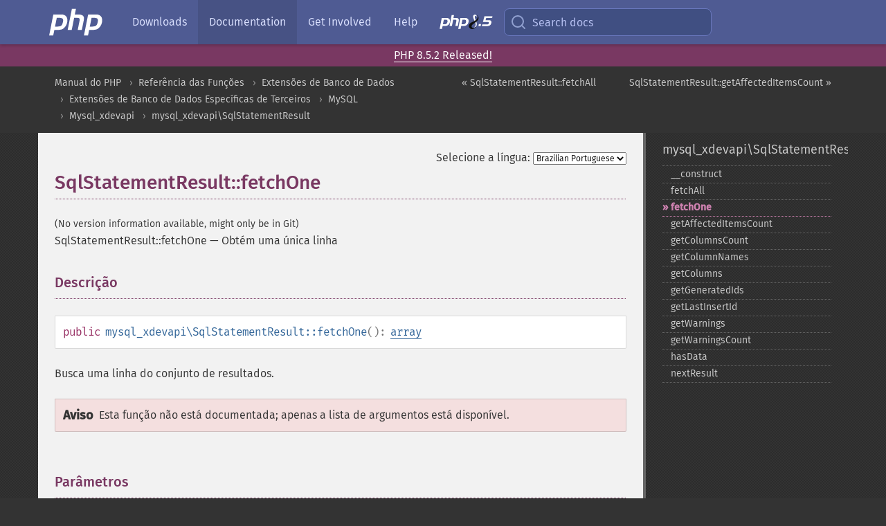

--- FILE ---
content_type: text/html; charset=utf-8
request_url: https://www.php.net/manual/pt_BR/mysql-xdevapi-sqlstatementresult.fetchone.php
body_size: 7609
content:
<!DOCTYPE html>
<html xmlns="http://www.w3.org/1999/xhtml" lang="pt_BR">
<head>

  <meta charset="utf-8">
  <meta name="viewport" content="width=device-width, initial-scale=1.0">

     <base href="https://www.php.net/manual/pt_BR/mysql-xdevapi-sqlstatementresult.fetchone.php">
  
  <title>PHP: SqlStatementResult::fetchOne - Manual</title>

      <link rel="stylesheet" type="text/css" href="/cached.php?t=1756715876&amp;f=/fonts/Fira/fira.css" media="screen">
      <link rel="stylesheet" type="text/css" href="/cached.php?t=1756715876&amp;f=/fonts/Font-Awesome/css/fontello.css" media="screen">
      <link rel="stylesheet" type="text/css" href="/cached.php?t=1763585401&amp;f=/styles/theme-base.css" media="screen">
      <link rel="stylesheet" type="text/css" href="/cached.php?t=1763575802&amp;f=/styles/theme-medium.css" media="screen">
  
 <link rel="icon" type="image/svg+xml" sizes="any" href="https://www.php.net/favicon.svg?v=2">
 <link rel="icon" type="image/png" sizes="196x196" href="https://www.php.net/favicon-196x196.png?v=2">
 <link rel="icon" type="image/png" sizes="32x32" href="https://www.php.net/favicon-32x32.png?v=2">
 <link rel="icon" type="image/png" sizes="16x16" href="https://www.php.net/favicon-16x16.png?v=2">
 <link rel="shortcut icon" href="https://www.php.net/favicon.ico?v=2">

 <link rel="search" type="application/opensearchdescription+xml" href="https://www.php.net/phpnetimprovedsearch.src" title="Add PHP.net search">
 <link rel="alternate" type="application/atom+xml" href="https://www.php.net/releases/feed.php" title="PHP Release feed">
 <link rel="alternate" type="application/atom+xml" href="https://www.php.net/feed.atom" title="PHP: Hypertext Preprocessor">

 <link rel="canonical" href="https://www.php.net/manual/pt_BR/mysql-xdevapi-sqlstatementresult.fetchone.php">
 <link rel="shorturl" href="https://www.php.net/manual/pt_BR/mysql-xdevapi-sqlstatementresult.fetchone.php">
 <link rel="alternate" href="https://www.php.net/manual/pt_BR/mysql-xdevapi-sqlstatementresult.fetchone.php" hreflang="x-default">

 <link rel="contents" href="https://www.php.net/manual/pt_BR/index.php">
 <link rel="index" href="https://www.php.net/manual/pt_BR/class.mysql-xdevapi-sqlstatementresult.php">
 <link rel="prev" href="https://www.php.net/manual/pt_BR/mysql-xdevapi-sqlstatementresult.fetchall.php">
 <link rel="next" href="https://www.php.net/manual/pt_BR/mysql-xdevapi-sqlstatementresult.getaffecteditemscount.php">

 <link rel="alternate" href="https://www.php.net/manual/en/mysql-xdevapi-sqlstatementresult.fetchone.php" hreflang="en">
 <link rel="alternate" href="https://www.php.net/manual/de/mysql-xdevapi-sqlstatementresult.fetchone.php" hreflang="de">
 <link rel="alternate" href="https://www.php.net/manual/es/mysql-xdevapi-sqlstatementresult.fetchone.php" hreflang="es">
 <link rel="alternate" href="https://www.php.net/manual/fr/mysql-xdevapi-sqlstatementresult.fetchone.php" hreflang="fr">
 <link rel="alternate" href="https://www.php.net/manual/it/mysql-xdevapi-sqlstatementresult.fetchone.php" hreflang="it">
 <link rel="alternate" href="https://www.php.net/manual/ja/mysql-xdevapi-sqlstatementresult.fetchone.php" hreflang="ja">
 <link rel="alternate" href="https://www.php.net/manual/pt_BR/mysql-xdevapi-sqlstatementresult.fetchone.php" hreflang="pt_BR">
 <link rel="alternate" href="https://www.php.net/manual/ru/mysql-xdevapi-sqlstatementresult.fetchone.php" hreflang="ru">
 <link rel="alternate" href="https://www.php.net/manual/tr/mysql-xdevapi-sqlstatementresult.fetchone.php" hreflang="tr">
 <link rel="alternate" href="https://www.php.net/manual/uk/mysql-xdevapi-sqlstatementresult.fetchone.php" hreflang="uk">
 <link rel="alternate" href="https://www.php.net/manual/zh/mysql-xdevapi-sqlstatementresult.fetchone.php" hreflang="zh">

<link rel="stylesheet" type="text/css" href="/cached.php?t=1756715876&amp;f=/fonts/Fira/fira.css" media="screen">
<link rel="stylesheet" type="text/css" href="/cached.php?t=1756715876&amp;f=/fonts/Font-Awesome/css/fontello.css" media="screen">
<link rel="stylesheet" type="text/css" href="/cached.php?t=1763585401&amp;f=/styles/theme-base.css" media="screen">
<link rel="stylesheet" type="text/css" href="/cached.php?t=1763575802&amp;f=/styles/theme-medium.css" media="screen">


 <base href="https://www.php.net/manual/pt_BR/mysql-xdevapi-sqlstatementresult.fetchone.php">

<meta name="Description" content="Obt&eacute;m uma &uacute;nica linha" />

<meta name="twitter:card" content="summary_large_image" />
<meta name="twitter:site" content="@official_php" />
<meta name="twitter:title" content="PHP: SqlStatementResult::fetchOne - Manual" />
<meta name="twitter:description" content="Obt&eacute;m uma &uacute;nica linha" />
<meta name="twitter:creator" content="@official_php" />
<meta name="twitter:image:src" content="https://www.php.net/images/meta-image.png" />

<meta itemprop="name" content="PHP: SqlStatementResult::fetchOne - Manual" />
<meta itemprop="description" content="Obt&eacute;m uma &uacute;nica linha" />
<meta itemprop="image" content="https://www.php.net/images/meta-image.png" />

<meta property="og:image" content="https://www.php.net/images/meta-image.png" />
<meta property="og:description" content="Obt&eacute;m uma &uacute;nica linha" />

<link href="https://fosstodon.org/@php" rel="me" />
<!-- Matomo -->
<script>
    var _paq = window._paq = window._paq || [];
    /* tracker methods like "setCustomDimension" should be called before "trackPageView" */
    _paq.push(["setDoNotTrack", true]);
    _paq.push(["disableCookies"]);
    _paq.push(['trackPageView']);
    _paq.push(['enableLinkTracking']);
    (function() {
        var u="https://analytics.php.net/";
        _paq.push(['setTrackerUrl', u+'matomo.php']);
        _paq.push(['setSiteId', '1']);
        var d=document, g=d.createElement('script'), s=d.getElementsByTagName('script')[0];
        g.async=true; g.src=u+'matomo.js'; s.parentNode.insertBefore(g,s);
    })();
</script>
<!-- End Matomo Code -->
</head>
<body class="docs "><a href="/x-myracloud-5958a2bbbed300a9b9ac631223924e0b/1769057966.188" style="display:  none">update page now</a>

<nav class="navbar navbar-fixed-top">
  <div class="navbar__inner">
    <a href="/" aria-label="PHP Home" class="navbar__brand">
      <img
        src="/images/logos/php-logo-white.svg"
        aria-hidden="true"
        width="80"
        height="40"
      >
    </a>

    <div
      id="navbar__offcanvas"
      tabindex="-1"
      class="navbar__offcanvas"
      aria-label="Menu"
    >
      <button
        id="navbar__close-button"
        class="navbar__icon-item navbar_icon-item--visually-aligned navbar__close-button"
      >
        <svg xmlns="http://www.w3.org/2000/svg" width="24" viewBox="0 0 24 24" fill="currentColor"><path d="M19,6.41L17.59,5L12,10.59L6.41,5L5,6.41L10.59,12L5,17.59L6.41,19L12,13.41L17.59,19L19,17.59L13.41,12L19,6.41Z" /></svg>
      </button>

      <ul class="navbar__nav">
                            <li class="navbar__item">
              <a
                href="/downloads.php"
                                class="navbar__link  "
              >
                                  Downloads                              </a>
          </li>
                            <li class="navbar__item">
              <a
                href="/docs.php"
                aria-current="page"                class="navbar__link navbar__link--active "
              >
                                  Documentation                              </a>
          </li>
                            <li class="navbar__item">
              <a
                href="/get-involved.php"
                                class="navbar__link  "
              >
                                  Get Involved                              </a>
          </li>
                            <li class="navbar__item">
              <a
                href="/support.php"
                                class="navbar__link  "
              >
                                  Help                              </a>
          </li>
                            <li class="navbar__item">
              <a
                href="/releases/8.5/index.php"
                                class="navbar__link  navbar__release"
              >
                                  <img src="/images/php8/logo_php8_5.svg" alt="PHP 8.5">
                              </a>
          </li>
              </ul>
    </div>

    <div class="navbar__right">
        
      
      <!-- Desktop default search -->
      <form
        action="/manual-lookup.php"
        class="navbar__search-form"
      >
        <label for="navbar__search-input" aria-label="Search docs">
          <svg
  xmlns="http://www.w3.org/2000/svg"
  aria-hidden="true"
  width="24"
  viewBox="0 0 24 24"
  fill="none"
  stroke="currentColor"
  stroke-width="2"
  stroke-linecap="round"
  stroke-linejoin="round"
>
  <circle cx="11" cy="11" r="8"></circle>
  <line x1="21" y1="21" x2="16.65" y2="16.65"></line>
</svg>        </label>
        <input
          type="search"
          name="pattern"
          id="navbar__search-input"
          class="navbar__search-input"
          placeholder="Search docs"
          accesskey="s"
        >
        <input type="hidden" name="scope" value="quickref">
      </form>

      <!-- Desktop encanced search -->
      <button
        id="navbar__search-button"
        class="navbar__search-button"
        hidden
      >
        <svg
  xmlns="http://www.w3.org/2000/svg"
  aria-hidden="true"
  width="24"
  viewBox="0 0 24 24"
  fill="none"
  stroke="currentColor"
  stroke-width="2"
  stroke-linecap="round"
  stroke-linejoin="round"
>
  <circle cx="11" cy="11" r="8"></circle>
  <line x1="21" y1="21" x2="16.65" y2="16.65"></line>
</svg>        Search docs
      </button>

        
      <!-- Mobile default items -->
      <a
        id="navbar__search-link"
        href="/lookup-form.php"
        aria-label="Search docs"
        class="navbar__icon-item navbar__search-link"
      >
        <svg
  xmlns="http://www.w3.org/2000/svg"
  aria-hidden="true"
  width="24"
  viewBox="0 0 24 24"
  fill="none"
  stroke="currentColor"
  stroke-width="2"
  stroke-linecap="round"
  stroke-linejoin="round"
>
  <circle cx="11" cy="11" r="8"></circle>
  <line x1="21" y1="21" x2="16.65" y2="16.65"></line>
</svg>      </a>
      <a
        id="navbar__menu-link"
        href="/menu.php"
        aria-label="Menu"
        class="navbar__icon-item navbar_icon-item--visually-aligned navbar_menu-link"
      >
        <svg xmlns="http://www.w3.org/2000/svg"
  aria-hidden="true"
  width="24"
  viewBox="0 0 24 24"
  fill="currentColor"
>
  <path d="M3,6H21V8H3V6M3,11H21V13H3V11M3,16H21V18H3V16Z" />
</svg>      </a>

      <!-- Mobile enhanced items -->
      <button
        id="navbar__search-button-mobile"
        aria-label="Search docs"
        class="navbar__icon-item navbar__search-button-mobile"
        hidden
      >
        <svg
  xmlns="http://www.w3.org/2000/svg"
  aria-hidden="true"
  width="24"
  viewBox="0 0 24 24"
  fill="none"
  stroke="currentColor"
  stroke-width="2"
  stroke-linecap="round"
  stroke-linejoin="round"
>
  <circle cx="11" cy="11" r="8"></circle>
  <line x1="21" y1="21" x2="16.65" y2="16.65"></line>
</svg>      </button>
      <button
        id="navbar__menu-button"
        aria-label="Menu"
        class="navbar__icon-item navbar_icon-item--visually-aligned"
        hidden
      >
        <svg xmlns="http://www.w3.org/2000/svg"
  aria-hidden="true"
  width="24"
  viewBox="0 0 24 24"
  fill="currentColor"
>
  <path d="M3,6H21V8H3V6M3,11H21V13H3V11M3,16H21V18H3V16Z" />
</svg>      </button>
    </div>

    <div
      id="navbar__backdrop"
      class="navbar__backdrop"
    ></div>
  </div>

  <div id="flash-message"></div>
</nav>
<div class="headsup"><a href='/index.php#2026-01-15-3'>PHP 8.5.2 Released!</a></div>
<nav id="trick"><div><dl>
<dt><a href='/manual/en/getting-started.php'>Getting Started</a></dt>
	<dd><a href='/manual/en/introduction.php'>Introduction</a></dd>
	<dd><a href='/manual/en/tutorial.php'>A simple tutorial</a></dd>
<dt><a href='/manual/en/langref.php'>Language Reference</a></dt>
	<dd><a href='/manual/en/language.basic-syntax.php'>Basic syntax</a></dd>
	<dd><a href='/manual/en/language.types.php'>Types</a></dd>
	<dd><a href='/manual/en/language.variables.php'>Variables</a></dd>
	<dd><a href='/manual/en/language.constants.php'>Constants</a></dd>
	<dd><a href='/manual/en/language.expressions.php'>Expressions</a></dd>
	<dd><a href='/manual/en/language.operators.php'>Operators</a></dd>
	<dd><a href='/manual/en/language.control-structures.php'>Control Structures</a></dd>
	<dd><a href='/manual/en/language.functions.php'>Functions</a></dd>
	<dd><a href='/manual/en/language.oop5.php'>Classes and Objects</a></dd>
	<dd><a href='/manual/en/language.namespaces.php'>Namespaces</a></dd>
	<dd><a href='/manual/en/language.enumerations.php'>Enumerations</a></dd>
	<dd><a href='/manual/en/language.errors.php'>Errors</a></dd>
	<dd><a href='/manual/en/language.exceptions.php'>Exceptions</a></dd>
	<dd><a href='/manual/en/language.fibers.php'>Fibers</a></dd>
	<dd><a href='/manual/en/language.generators.php'>Generators</a></dd>
	<dd><a href='/manual/en/language.attributes.php'>Attributes</a></dd>
	<dd><a href='/manual/en/language.references.php'>References Explained</a></dd>
	<dd><a href='/manual/en/reserved.variables.php'>Predefined Variables</a></dd>
	<dd><a href='/manual/en/reserved.exceptions.php'>Predefined Exceptions</a></dd>
	<dd><a href='/manual/en/reserved.interfaces.php'>Predefined Interfaces and Classes</a></dd>
	<dd><a href='/manual/en/reserved.attributes.php'>Predefined Attributes</a></dd>
	<dd><a href='/manual/en/context.php'>Context options and parameters</a></dd>
	<dd><a href='/manual/en/wrappers.php'>Supported Protocols and Wrappers</a></dd>
</dl>
<dl>
<dt><a href='/manual/en/security.php'>Security</a></dt>
	<dd><a href='/manual/en/security.intro.php'>Introduction</a></dd>
	<dd><a href='/manual/en/security.general.php'>General considerations</a></dd>
	<dd><a href='/manual/en/security.cgi-bin.php'>Installed as CGI binary</a></dd>
	<dd><a href='/manual/en/security.apache.php'>Installed as an Apache module</a></dd>
	<dd><a href='/manual/en/security.sessions.php'>Session Security</a></dd>
	<dd><a href='/manual/en/security.filesystem.php'>Filesystem Security</a></dd>
	<dd><a href='/manual/en/security.database.php'>Database Security</a></dd>
	<dd><a href='/manual/en/security.errors.php'>Error Reporting</a></dd>
	<dd><a href='/manual/en/security.variables.php'>User Submitted Data</a></dd>
	<dd><a href='/manual/en/security.hiding.php'>Hiding PHP</a></dd>
	<dd><a href='/manual/en/security.current.php'>Keeping Current</a></dd>
<dt><a href='/manual/en/features.php'>Features</a></dt>
	<dd><a href='/manual/en/features.http-auth.php'>HTTP authentication with PHP</a></dd>
	<dd><a href='/manual/en/features.cookies.php'>Cookies</a></dd>
	<dd><a href='/manual/en/features.sessions.php'>Sessions</a></dd>
	<dd><a href='/manual/en/features.file-upload.php'>Handling file uploads</a></dd>
	<dd><a href='/manual/en/features.remote-files.php'>Using remote files</a></dd>
	<dd><a href='/manual/en/features.connection-handling.php'>Connection handling</a></dd>
	<dd><a href='/manual/en/features.persistent-connections.php'>Persistent Database Connections</a></dd>
	<dd><a href='/manual/en/features.commandline.php'>Command line usage</a></dd>
	<dd><a href='/manual/en/features.gc.php'>Garbage Collection</a></dd>
	<dd><a href='/manual/en/features.dtrace.php'>DTrace Dynamic Tracing</a></dd>
</dl>
<dl>
<dt><a href='/manual/en/funcref.php'>Function Reference</a></dt>
	<dd><a href='/manual/en/refs.basic.php.php'>Affecting PHP's Behaviour</a></dd>
	<dd><a href='/manual/en/refs.utilspec.audio.php'>Audio Formats Manipulation</a></dd>
	<dd><a href='/manual/en/refs.remote.auth.php'>Authentication Services</a></dd>
	<dd><a href='/manual/en/refs.utilspec.cmdline.php'>Command Line Specific Extensions</a></dd>
	<dd><a href='/manual/en/refs.compression.php'>Compression and Archive Extensions</a></dd>
	<dd><a href='/manual/en/refs.crypto.php'>Cryptography Extensions</a></dd>
	<dd><a href='/manual/en/refs.database.php'>Database Extensions</a></dd>
	<dd><a href='/manual/en/refs.calendar.php'>Date and Time Related Extensions</a></dd>
	<dd><a href='/manual/en/refs.fileprocess.file.php'>File System Related Extensions</a></dd>
	<dd><a href='/manual/en/refs.international.php'>Human Language and Character Encoding Support</a></dd>
	<dd><a href='/manual/en/refs.utilspec.image.php'>Image Processing and Generation</a></dd>
	<dd><a href='/manual/en/refs.remote.mail.php'>Mail Related Extensions</a></dd>
	<dd><a href='/manual/en/refs.math.php'>Mathematical Extensions</a></dd>
	<dd><a href='/manual/en/refs.utilspec.nontext.php'>Non-Text MIME Output</a></dd>
	<dd><a href='/manual/en/refs.fileprocess.process.php'>Process Control Extensions</a></dd>
	<dd><a href='/manual/en/refs.basic.other.php'>Other Basic Extensions</a></dd>
	<dd><a href='/manual/en/refs.remote.other.php'>Other Services</a></dd>
	<dd><a href='/manual/en/refs.search.php'>Search Engine Extensions</a></dd>
	<dd><a href='/manual/en/refs.utilspec.server.php'>Server Specific Extensions</a></dd>
	<dd><a href='/manual/en/refs.basic.session.php'>Session Extensions</a></dd>
	<dd><a href='/manual/en/refs.basic.text.php'>Text Processing</a></dd>
	<dd><a href='/manual/en/refs.basic.vartype.php'>Variable and Type Related Extensions</a></dd>
	<dd><a href='/manual/en/refs.webservice.php'>Web Services</a></dd>
	<dd><a href='/manual/en/refs.utilspec.windows.php'>Windows Only Extensions</a></dd>
	<dd><a href='/manual/en/refs.xml.php'>XML Manipulation</a></dd>
	<dd><a href='/manual/en/refs.ui.php'>GUI Extensions</a></dd>
</dl>
<dl>
<dt>Keyboard Shortcuts</dt><dt>?</dt>
<dd>This help</dd>
<dt>j</dt>
<dd>Next menu item</dd>
<dt>k</dt>
<dd>Previous menu item</dd>
<dt>g p</dt>
<dd>Previous man page</dd>
<dt>g n</dt>
<dd>Next man page</dd>
<dt>G</dt>
<dd>Scroll to bottom</dd>
<dt>g g</dt>
<dd>Scroll to top</dd>
<dt>g h</dt>
<dd>Goto homepage</dd>
<dt>g s</dt>
<dd>Goto search<br>(current page)</dd>
<dt>/</dt>
<dd>Focus search box</dd>
</dl></div></nav>
<div id="goto">
    <div class="search">
         <div class="text"></div>
         <div class="results"><ul></ul></div>
   </div>
</div>

  <div id="breadcrumbs" class="clearfix">
    <div id="breadcrumbs-inner">
          <div class="next">
        <a href="mysql-xdevapi-sqlstatementresult.getaffecteditemscount.php">
          SqlStatementResult::getAffectedItemsCount &raquo;
        </a>
      </div>
              <div class="prev">
        <a href="mysql-xdevapi-sqlstatementresult.fetchall.php">
          &laquo; SqlStatementResult::fetchAll        </a>
      </div>
          <ul>
            <li><a href='index.php'>Manual do PHP</a></li>      <li><a href='funcref.php'>Refer&ecirc;ncia das Fun&ccedil;&otilde;es</a></li>      <li><a href='refs.database.php'>Extens&otilde;es de Banco de Dados</a></li>      <li><a href='refs.database.vendors.php'>Extens&otilde;es de Banco de Dados Espec&iacute;ficas de Terceiros</a></li>      <li><a href='set.mysqlinfo.php'>MySQL</a></li>      <li><a href='book.mysql-xdevapi.php'>Mysql_xdevapi</a></li>      <li><a href='class.mysql-xdevapi-sqlstatementresult.php'>mysql_xdevapi\SqlStatementResult</a></li>      </ul>
    </div>
  </div>




<div id="layout" class="clearfix">
  <section id="layout-content">
  <div class="page-tools">
    <div class="change-language">
      <form action="/manual/change.php" method="get" id="changelang" name="changelang">
        <fieldset>
          <label for="changelang-langs">Selecione a língua:</label>
          <select onchange="document.changelang.submit()" name="page" id="changelang-langs">
            <option value='en/mysql-xdevapi-sqlstatementresult.fetchone.php'>English</option>
            <option value='de/mysql-xdevapi-sqlstatementresult.fetchone.php'>German</option>
            <option value='es/mysql-xdevapi-sqlstatementresult.fetchone.php'>Spanish</option>
            <option value='fr/mysql-xdevapi-sqlstatementresult.fetchone.php'>French</option>
            <option value='it/mysql-xdevapi-sqlstatementresult.fetchone.php'>Italian</option>
            <option value='ja/mysql-xdevapi-sqlstatementresult.fetchone.php'>Japanese</option>
            <option value='pt_BR/mysql-xdevapi-sqlstatementresult.fetchone.php' selected="selected">Brazilian Portuguese</option>
            <option value='ru/mysql-xdevapi-sqlstatementresult.fetchone.php'>Russian</option>
            <option value='tr/mysql-xdevapi-sqlstatementresult.fetchone.php'>Turkish</option>
            <option value='uk/mysql-xdevapi-sqlstatementresult.fetchone.php'>Ukrainian</option>
            <option value='zh/mysql-xdevapi-sqlstatementresult.fetchone.php'>Chinese (Simplified)</option>
            <option value='help-translate.php'>Other</option>
          </select>
        </fieldset>
      </form>
    </div>
  </div><div id="mysql-xdevapi-sqlstatementresult.fetchone" class="refentry">
 <div class="refnamediv">
  <h1 class="refname">SqlStatementResult::fetchOne</h1>
  <p class="verinfo">(No version information available, might only be in Git)</p><p class="refpurpose"><span class="refname">SqlStatementResult::fetchOne</span> &mdash; <span class="dc-title">Obtém uma única linha</span></p>

 </div>

 <div class="refsect1 description" id="refsect1-mysql-xdevapi-sqlstatementresult.fetchone-description">
  <h3 class="title">Descrição</h3>
  <div class="methodsynopsis dc-description">
   <span class="modifier">public</span> <span class="methodname"><strong>mysql_xdevapi\SqlStatementResult::fetchOne</strong></span>(): <span class="type"><a href="language.types.array.php" class="type array">array</a></span></div>

  <p class="para rdfs-comment">
   Busca uma linha do conjunto de resultados.
  </p>

  <div class="warning"><strong class="warning">Aviso</strong><p class="simpara">Esta função não
está documentada; apenas a lista de argumentos está disponível.
</p></div>

 </div>


 <div class="refsect1 parameters" id="refsect1-mysql-xdevapi-sqlstatementresult.fetchone-parameters">
  <h3 class="title">Parâmetros</h3>
  <p class="para">Esta função não possui parâmetros.</p>
 </div>


 <div class="refsect1 returnvalues" id="refsect1-mysql-xdevapi-sqlstatementresult.fetchone-returnvalues">
  <h3 class="title">Valor Retornado</h3>
  <p class="para">
   O resultado, como um array associativo. Caso não haja
   resultado, será retornado null.
  </p>
 </div>


 <div class="refsect1 examples" id="refsect1-mysql-xdevapi-sqlstatementresult.fetchone-examples">
  <h3 class="title">Exemplos</h3>
  <div class="example" id="example-1">
   <p><strong>Exemplo #1 Exemplo de <span class="function"><strong>mysql_xdevapi\SqlStatementResult::fetchOne()</strong></span></strong></p>
   <div class="example-contents">
<div class="phpcode"><code><span style="color: #000000"><span style="color: #0000BB">&lt;?php<br />$session </span><span style="color: #007700">= </span><span style="color: #0000BB">mysql_xdevapi\getSession</span><span style="color: #007700">(</span><span style="color: #DD0000">"mysqlx://user:password@localhost"</span><span style="color: #007700">);<br /></span><span style="color: #0000BB">$session</span><span style="color: #007700">-&gt;</span><span style="color: #0000BB">sql</span><span style="color: #007700">(</span><span style="color: #DD0000">"DROP DATABASE IF EXISTS dbtest"</span><span style="color: #007700">)-&gt;</span><span style="color: #0000BB">execute</span><span style="color: #007700">();<br /></span><span style="color: #0000BB">$session</span><span style="color: #007700">-&gt;</span><span style="color: #0000BB">sql</span><span style="color: #007700">(</span><span style="color: #DD0000">"CREATE DATABASE dbtest"</span><span style="color: #007700">)-&gt;</span><span style="color: #0000BB">execute</span><span style="color: #007700">();<br /></span><span style="color: #0000BB">$session</span><span style="color: #007700">-&gt;</span><span style="color: #0000BB">sql</span><span style="color: #007700">(</span><span style="color: #DD0000">"CREATE TABLE dbtest.workers(name text, age int, job text)"</span><span style="color: #007700">)-&gt;</span><span style="color: #0000BB">execute</span><span style="color: #007700">();<br /></span><span style="color: #0000BB">$session</span><span style="color: #007700">-&gt;</span><span style="color: #0000BB">sql</span><span style="color: #007700">(</span><span style="color: #DD0000">"INSERT INTO dbtest.workers values ('John', 42, 'bricklayer'), ('Sam', 33, 'carpenter')"</span><span style="color: #007700">)-&gt;</span><span style="color: #0000BB">execute</span><span style="color: #007700">();<br /><br /></span><span style="color: #0000BB">$schema </span><span style="color: #007700">= </span><span style="color: #0000BB">$session</span><span style="color: #007700">-&gt;</span><span style="color: #0000BB">getSchema</span><span style="color: #007700">(</span><span style="color: #DD0000">"dbtest"</span><span style="color: #007700">);<br /></span><span style="color: #0000BB">$table  </span><span style="color: #007700">= </span><span style="color: #0000BB">$schema</span><span style="color: #007700">-&gt;</span><span style="color: #0000BB">getTable</span><span style="color: #007700">(</span><span style="color: #DD0000">"workers"</span><span style="color: #007700">);<br /><br /></span><span style="color: #0000BB">$rows </span><span style="color: #007700">= </span><span style="color: #0000BB">$session</span><span style="color: #007700">-&gt;</span><span style="color: #0000BB">sql</span><span style="color: #007700">(</span><span style="color: #DD0000">"SELECT * FROM dbtest.workers"</span><span style="color: #007700">)-&gt;</span><span style="color: #0000BB">execute</span><span style="color: #007700">()-&gt;</span><span style="color: #0000BB">fetchOne</span><span style="color: #007700">();<br /><br /></span><span style="color: #0000BB">print_r</span><span style="color: #007700">(</span><span style="color: #0000BB">$rows</span><span style="color: #007700">);<br /></span><span style="color: #0000BB">?&gt;</span></span></code></div>
   </div>

   <div class="example-contents"><p>O exemplo acima produzirá
algo semelhante a:</p></div>
   <div class="example-contents screen">
<div class="examplescode"><pre class="examplescode">Array
(
    [name] =&gt; John
    [age] =&gt; 42
    [job] =&gt; bricklayer
)</pre>
</div>
   </div>
  </div>
 </div>



</div>    <div class="contribute">
      <h3 class="title">Melhore Esta Página</h3>
      <div>
         
      </div>
      <div class="edit-bug">
        <a href="https://github.com/php/doc-base/blob/master/README.md" title="Este atalho te leva ao nosso guia de contribuição no GitHub" target="_blank" rel="noopener noreferrer">Aprenda Como Melhorar Esta Página</a>
        •
        <a href="https://github.com/php/doc-pt_br">Envie uma Solicitação de Modificação</a>
        •
        <a href="https://github.com/php/doc-pt_br/issues/new?body=From%20manual%20page:%20https:%2F%2Fphp.net%2Fmysql-xdevapi-sqlstatementresult.fetchone%0A%0A---">Reporte um Problema</a>
      </div>
    </div><section id="usernotes">
 <div class="head">
  <span class="action"><a href="/manual/add-note.php?sect=mysql-xdevapi-sqlstatementresult.fetchone&amp;repo=pt_br&amp;redirect=https://www.php.net/manual/pt_BR/mysql-xdevapi-sqlstatementresult.fetchone.php">＋<small>adicionar nota</small></a></span>
  <h3 class="title">Notas de Usuários </h3>
 </div>
 <div class="note">Não há notas de usuários para esta página.</div></section>    </section><!-- layout-content -->
        <aside class='layout-menu'>

        <ul class='parent-menu-list'>
                                    <li>
                <a href="class.mysql-xdevapi-sqlstatementresult.php">mysql_xdevapi\SqlStatementResult</a>

                                    <ul class='child-menu-list'>

                                                <li class="">
                            <a href="mysql-xdevapi-sqlstatementresult.construct.php" title="_&#8203;_&#8203;construct">_&#8203;_&#8203;construct</a>
                        </li>
                                                <li class="">
                            <a href="mysql-xdevapi-sqlstatementresult.fetchall.php" title="fetchAll">fetchAll</a>
                        </li>
                                                <li class="current">
                            <a href="mysql-xdevapi-sqlstatementresult.fetchone.php" title="fetchOne">fetchOne</a>
                        </li>
                                                <li class="">
                            <a href="mysql-xdevapi-sqlstatementresult.getaffecteditemscount.php" title="getAffectedItemsCount">getAffectedItemsCount</a>
                        </li>
                                                <li class="">
                            <a href="mysql-xdevapi-sqlstatementresult.getcolumncount.php" title="getColumnsCount">getColumnsCount</a>
                        </li>
                                                <li class="">
                            <a href="mysql-xdevapi-sqlstatementresult.getcolumnnames.php" title="getColumnNames">getColumnNames</a>
                        </li>
                                                <li class="">
                            <a href="mysql-xdevapi-sqlstatementresult.getcolumns.php" title="getColumns">getColumns</a>
                        </li>
                                                <li class="">
                            <a href="mysql-xdevapi-sqlstatementresult.getgeneratedids.php" title="getGeneratedIds">getGeneratedIds</a>
                        </li>
                                                <li class="">
                            <a href="mysql-xdevapi-sqlstatementresult.getlastinsertid.php" title="getLastInsertId">getLastInsertId</a>
                        </li>
                                                <li class="">
                            <a href="mysql-xdevapi-sqlstatementresult.getwarnings.php" title="getWarnings">getWarnings</a>
                        </li>
                                                <li class="">
                            <a href="mysql-xdevapi-sqlstatementresult.getwarningcount.php" title="getWarningsCount">getWarningsCount</a>
                        </li>
                                                <li class="">
                            <a href="mysql-xdevapi-sqlstatementresult.hasdata.php" title="hasData">hasData</a>
                        </li>
                                                <li class="">
                            <a href="mysql-xdevapi-sqlstatementresult.nextresult.php" title="nextResult">nextResult</a>
                        </li>
                        
                    </ul>
                
            </li>
                        
                    </ul>
    </aside>


  </div><!-- layout -->

  <footer>
    <div class="container footer-content">
      <div class="row-fluid">
      <ul class="footmenu">
        <li><a href="/manual/pt_BR/copyright.php">Copyright &copy; 2001-2026 The PHP Documentation Group</a></li>
        <li><a href="/my.php">My PHP.net</a></li>
        <li><a href="/contact.php">Contact</a></li>
        <li><a href="/sites.php">Other PHP.net sites</a></li>
        <li><a href="/privacy.php">Privacy policy</a></li>
      </ul>
      </div>
    </div>
  </footer>
    
<script src="/cached.php?t=1756715876&amp;f=/js/ext/jquery-3.6.0.min.js"></script>
<script src="/cached.php?t=1756715876&amp;f=/js/ext/FuzzySearch.min.js"></script>
<script src="/cached.php?t=1756715876&amp;f=/js/ext/mousetrap.min.js"></script>
<script src="/cached.php?t=1756715876&amp;f=/js/ext/jquery.scrollTo.min.js"></script>
<script src="/cached.php?t=1768309801&amp;f=/js/search.js"></script>
<script src="/cached.php?t=1768309801&amp;f=/js/common.js"></script>
<script type="module" src="/cached.php?t=1759587603&amp;f=/js/interactive-examples.js"></script>

<a id="toTop" href="javascript:;"><span id="toTopHover"></span><img width="40" height="40" alt="To Top" src="/images/to-top@2x.png"></a>

<div id="search-modal__backdrop" class="search-modal__backdrop">
  <div
    role="dialog"
    aria-label="Search modal"
    id="search-modal"
    class="search-modal"
  >
    <div class="search-modal__header">
      <div class="search-modal__form">
        <div class="search-modal__input-icon">
          <!-- https://feathericons.com search -->
          <svg xmlns="http://www.w3.org/2000/svg"
            aria-hidden="true"
            width="24"
            viewBox="0 0 24 24"
            fill="none"
            stroke="currentColor"
            stroke-width="2"
            stroke-linecap="round"
            stroke-linejoin="round"
          >
            <circle cx="11" cy="11" r="8"></circle>
            <line x1="21" y1="21" x2="16.65" y2="16.65"></line>
          </svg>
        </div>
        <input
          type="search"
          id="search-modal__input"
          class="search-modal__input"
          placeholder="Search docs"
          aria-label="Search docs"
        />
      </div>

      <button aria-label="Close" class="search-modal__close">
        <!-- https://pictogrammers.com/library/mdi/icon/close/ -->
        <svg
          xmlns="http://www.w3.org/2000/svg"
          aria-hidden="true"
          width="24"
          viewBox="0 0 24 24"
        >
          <path d="M19,6.41L17.59,5L12,10.59L6.41,5L5,6.41L10.59,12L5,17.59L6.41,19L12,13.41L17.59,19L19,17.59L13.41,12L19,6.41Z"/>
        </svg>
      </button>
    </div>
    <div
      role="listbox"
      aria-label="Search results"
      id="search-modal__results"
      class="search-modal__results"
    ></div>
    <div class="search-modal__helper-text">
      <div>
        <kbd>↑</kbd> and <kbd>↓</kbd> to navigate •
        <kbd>Enter</kbd> to select •
        <kbd>Esc</kbd> to close • <kbd>/</kbd> to open
      </div>
      <div>
        Press <kbd>Enter</kbd> without
        selection to search using Google
      </div>
    </div>
  </div>
</div>

</body>
</html>
